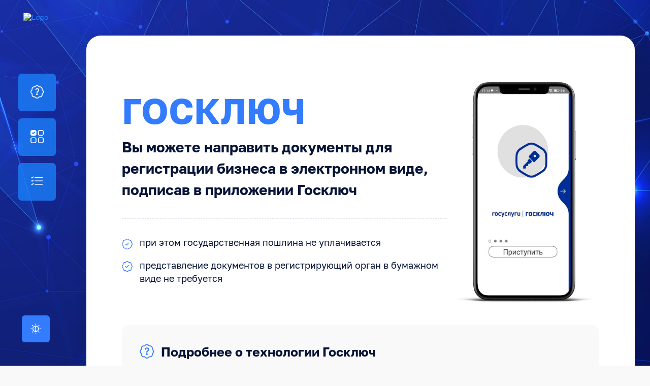

--- FILE ---
content_type: text/html; charset=utf-8
request_url: https://www.nalog.gov.ru/rn77/goskey/
body_size: 9284
content:


<!DOCTYPE html>
<html lang="ru-RU">
<head>
  <base href="" />
    <title>Госключ - электронная подпись в смартфоне</title>
    <meta charset="utf-8" />
    <meta name="description" content="" />
    <meta name="keywords" content="" />
    <meta name="viewport" content="width=device-width, initial-scale=1" />
    <meta property="og:locale" content="ru_RU" />
    <meta property="og:type" content="article" />
    <meta property="og:title" content="" />
    <link rel="shortcut icon" href="/css/service_24_promo/favicon.ico" />
    
    
    <!--begin::Global Stylesheets Bundle(mandatory for all pages)-->
    <link href="/css/service_24_promo/assets/plugins/global/plugins.bundle.css" rel="stylesheet" type="text/css" />
    <link href="/css/service_24_promo/assets/css/style.bundle.css" rel="stylesheet" type="text/css" />
    <!--end::Global Stylesheets Bundle-->
    <link rel="stylesheet" href="/css/service_24_promo/Fonts22.css" type="text/css" />
        <!--begin::Global Javascript Bundle(mandatory for all pages)-->
    
</head>

<body id="kt_body" class="header-fixed header-tablet-and-mobile-fixed toolbar-enabled toolbar-fixed aside-enabled aside-fixed">
  
    <script>var hostUrl = "assets/";</script>
    <script src="/css/service_24_promo/assets/plugins/global/plugins.bundle.js"></script>
    <script src="/css/service_24_promo/assets/js/scripts.bundle.js"></script>

     	 
		

<span id="startbody"></span>


    <style>

        [data-bs-theme=light], [data-bs-theme=dark] {
            --bs-text-primary: #337bff;
            --bs-primary: #337bff;
        }

        .rounded-5 {
            border-radius: var(--bs-border-radius-xxl) !important;
        }

        .adjusted-anchor {
            position: absolute;
            top: -150px;
        }
    </style>


    <script data-aspx-savednextwhitespace="%0A%20%20%20%20">var defaultThemeMode = "light"; var themeMode; if (document.documentElement) { if (document.documentElement.hasAttribute("data-bs-theme-mode")) { themeMode = document.documentElement.getAttribute("data-bs-theme-mode"); } else { if (localStorage.getItem("data-bs-theme") !== null) { themeMode = localStorage.getItem("data-bs-theme"); } else { themeMode = defaultThemeMode; } } if (themeMode === "system") { themeMode = window.matchMedia("(prefers-color-scheme: dark)").matches ? "dark" : "light"; } document.documentElement.setAttribute("data-bs-theme", themeMode); }</script><!--end::Theme mode setup on page load-->
    <!--begin::Main-->
    <!--begin::Root-->
    <div class="d-flex flex-column flex-root">
        <!--begin::Page-->
        <div class="page d-flex flex-row flex-column-fluid">
            <!--begin::Aside-->
            <div id="kt_aside" class="aside overflow-visible bg-transparent border-0 pb-5 pt-5 pt-lg-0" data-kt-drawer="true" data-kt-drawer-name="aside" data-kt-drawer-activate="{default: true, lg: false}" data-kt-drawer-overlay="true" data-kt-drawer-width="{default:'80px', '300px': '100px'}" data-kt-drawer-direction="start" data-kt-drawer-toggle="#kt_aside_mobile_toggle" style="background: url('/images/Goskey/GosKey-Bkg.jpg') no-repeat left top; background-size: cover; background-attachment:fixed;">
                <!--begin::Brand-->
                <div class="aside-logo py-8 bg-transparent" id="kt_aside_logo">
                    <!--begin::Logo-->
                    <a href="/" class="d-flex align-items-center">
                        <img alt="Logo" src="https://data.nalog.ru/images/Logo/FNS-Logo2-W.svg" class="theme-light-show h-70px logo"/>
                        <img alt="Logo" src="https://data.nalog.ru/images/Logo/FNS-Logo2-W.svg" class="theme-dark-show h-70px logo"/>
                    </a>
                    <!--end::Logo-->
                </div>
                <!--end::Brand-->
                <!--begin::Aside menu-->
                <div class="aside-menu flex-column-fluid" id="kt_aside_menu">
                    <!--begin::Aside Menu-->
                    <div class="my-2 my-lg-5 scroll-ms" id="kt_aside_menu_wrapper" data-kt-scroll="true" data-kt-scroll-height="auto" data-kt-scroll-dependencies="#kt_aside_logo, #kt_aside_footer" data-kt-scroll-wrappers="#kt_aside, #kt_aside_menu" data-kt-scroll-offset="5px">
                        <!--begin::Menu-->
                        <div class="menu menu-column menu-title-gray-700 menu-state-title-primary menu-state-icon-primary menu-state-bullet-primary menu-arrow-gray-500 fw-semibold" id="#kt_aside_menu" data-kt-menu="true">
                            <!--begin:Menu item-->
                            <a href="#block1" data-kt-menu-placement="right-start" class="menu-item here show py-2 hover-scale" data-bs-toggle="tooltip" data-bs-placement="right" title="Подробнее о технологии Госключ">
                                <!--begin:Menu link-->
                                <span class="menu-link menu-center border-0 bg-primary bg-opacity-75">
                                    <span class="menu-icon me-0 mb-0">
                                        <i class="bi bi-patch-question fs-4 text-white"></i>
                                    </span>
                                </span>
                                <!--end:Menu link-->
                            </a>
                            <!--end:Menu item-->
                            <!--begin:Menu item-->
                            <a href="#block2" data-kt-menu-placement="right-start" class="menu-item here show py-2 hover-scale" data-bs-toggle="tooltip" data-bs-placement="right" title="Для работы с сервисом необходимо одно из следующих условий">
                                <!--begin:Menu link-->
                                <span class="menu-link menu-center border-0 bg-primary bg-opacity-75">
                                    <span class="menu-icon me-0 mb-0">
                                        <i class="bi bi-ui-checks-grid fs-4 text-white"></i>
                                    </span>
                                </span>
                                <!--end:Menu link-->
                            </a>
                            <!--end:Menu item-->
                            <!--begin:Menu item-->
                            <a href="#block3" data-kt-menu-placement="right-start" class="menu-item here show py-2 hover-scale" data-bs-toggle="tooltip" data-bs-placement="right" title="Подробнее о работе в Госключе">
                                <!--begin:Menu link-->
                                <span class="menu-link menu-center border-0 bg-primary bg-opacity-75">
                                    <span class="menu-icon me-0 mb-0">
                                        <i class="bi bi-list-check fs-4 text-white"></i>
                                    </span>
                                </span>
                                <!--end:Menu link-->
                            </a>
                            <!--end:Menu item-->
                        </div>
                        <!--end::Menu-->
                    </div>
                    <!--end::Aside Menu-->
                </div>
                <!--end::Aside menu-->
                <!--begin::Footer-->
                <div class="aside-footer flex-column-auto" id="kt_aside_footer">
                    <!--begin::Menu-->
                    <div class="d-flex justify-content-center">
                        <!--begin::Theme mode-->
                        <div class="d-flex align-items-center mb-10">
                            <!--begin::Menu toggle-->
                            <a href="#" class="btn btn-icon w-30px h-30px w-md-40px h-md-40px" data-kt-menu-trigger="{default:'click', lg: 'hover'}" data-kt-menu-attach="parent" data-kt-menu-placement="right">
                                <i class="ki-outline ki-night-day theme-light-show btn btn-sm btn-primary fs-1"></i>
                                <i class="ki-outline ki-moon theme-dark-show btn btn-sm btn-primary fs-1"></i>
                            </a>
                            <!--begin::Menu toggle-->
                            <!--begin::Menu-->
                            <div class="menu menu-sub menu-sub-dropdown menu-column menu-rounded menu-title-gray-700 menu-icon-gray-500 menu-active-bg menu-state-color fw-semibold py-4 fs-base w-200px" data-kt-menu="true" data-kt-element="theme-mode-menu">
                                <div class="menu-item px-3 my-0 mb-4 fw-bold ps-7">
                                    Тема
                                </div>
                                <!--begin::Menu item-->
                                <div class="menu-item px-3 my-0">
                                    <a href="#" class="menu-link px-3 py-2" data-kt-element="mode" data-kt-value="light">
                                        <span class="menu-icon" data-kt-element="icon">
                                            <i class="ki-outline ki-night-day fs-2"></i>
                                        </span>
                                        <span class="menu-title">Светлая</span>
                                    </a>
                                </div>
                                <!--end::Menu item-->
                                <!--begin::Menu item-->
                                <div class="menu-item px-3 my-0">
                                    <a href="#" class="menu-link px-3 py-2" data-kt-element="mode" data-kt-value="dark">
                                        <span class="menu-icon" data-kt-element="icon">
                                            <i class="ki-outline ki-moon fs-2"></i>
                                        </span>
                                        <span class="menu-title">Темная</span>
                                    </a>
                                </div>
                                <!--end::Menu item-->
                                <!--begin::Menu item-->
                                <div class="menu-item px-3 my-0">
                                    <a href="#" class="menu-link px-3 py-2" data-kt-element="mode" data-kt-value="system">
                                        <span class="menu-icon" data-kt-element="icon">
                                            <i class="ki-outline ki-screen fs-2"></i>
                                        </span>
                                        <span class="menu-title">Как в системе</span>
                                    </a>
                                </div>
                                <!--end::Menu item-->
                            </div>
                            <!--end::Menu-->
                        </div>
                        <!--end::Theme mode-->

                    </div>
                    <!--end::Menu-->
                </div>
                <!--end::Footer-->
            </div>
            <!--end::Aside-->
            <!--begin::Wrapper-->
            <div class="wrapper d-flex flex-column flex-row-fluid" id="kt_wrapper" style="background: url('/images/Goskey/GosKey-Bkg.jpg') no-repeat left top; background-size: cover; background-attachment:fixed;">
                <!--begin::Header-->
                <div id="kt_header" style="" class="header align-items-stretch h-100px bg-transparent border-0">
                    <!--begin::Container-->
                    <div class="container-fluid d-flex align-items-stretch justify-content-between pe-0">
                        <!--begin::Aside mobile toggle-->
                        <div class="d-flex align-items-center d-lg-none ms-n1 me-2" title="Показать боковое меню">
                            <div class="btn btn-icon btn-active-color-primary w-30px h-30px w-md-40px h-md-40px" id="kt_aside_mobile_toggle">
                                <i class="ki-outline ki-abstract-14 fs-1"></i>
                            </div>
                        </div>
                        <!--end::Aside mobile toggle-->
                        <!--begin::Mobile logo-->
                        <div class="d-flex align-items-center flex-grow-1 flex-lg-grow-0">
                            <a href="/" class="d-lg-none">
                                <img alt="Logo" src="https://data.nalog.ru/images/Logo/FNS-Logo-B.svg" class="theme-light-show h-40px"/>
                                <img alt="Logo" src="https://data.nalog.ru/images/Logo/FNS-Logo2-W.svg" class="theme-dark-show h-40px"/>
                            </a>
                        </div>
                        <!--end::Mobile logo-->
                    </div>
                    <!--end::Container-->
                </div>
                <!--end::Header-->
                <!--begin::Content-->
                <div class="content d-flex flex-column flex-column-fluid" id="kt_content">
                    <!--begin::Container-->
                    <div id="kt_content_container" class="container-xxl">

                        <div class="card mb-0 mt-0 mt-lg-n20 rounded-5">
                            <div class="card-body p-5 pt-20 p-md-20">

                                <div class="d-flex flex-column flex-md-row mb-0">

                                    <div class="d-flex flex-column flex-md-row mb-10">
                                        <div class="d-flex flex-column justify-content-center">
                                            <div class="fs-5x lh-1 fw-bold mb-5 text-primary">
                                                ГОСКЛЮЧ
                                            </div>
                                            <div class="fs-2x fw-bold">
                                                Вы можете направить документы для регистрации бизнеса в электронном виде, подписав в приложении Госключ
                                            </div>
                                            <div class="separator separator-dashed border-gray-300 my-10"></div>
                                            <div class="fs-4 d-flex flex-row mb-5">
                                                <i class="bi bi-patch-check text-primary fs-2 mt-1 me-4"></i>
                                                при этом государственная пошлина не уплачивается
                                            </div>
                                            <div class="fs-4 d-flex flex-row">
                                                <i class="bi bi-patch-check text-primary fs-2 mt-1 me-4"></i>
                                                представление документов в регистрирующий орган в бумажном виде не требуется
                                            </div>
                                        </div>
                                        <div class="text-center">
                                            <img class="mw-300px mw-sm-300px ratio-1x1" src="https://data.nalog.ru/images/Goskey/Phone-01.png"/>
                                        </div>
                                    </div>
                                </div>

                                <div class="anchor-container"><div id="block1" class="adjusted-anchor"></div></div>
                                <div>

                                    <div class="d-flex flex-column flex-md-row mb-10">
                                        <div class="w-100 d-flex flex-column rounded-4 bg-light-secondary py-10 px-10">
                                            <div class="fs-1 d-flex flex-row fw-bold mb-10">
                                                <i class="bi bi-patch-question text-primary fs-2x mt-1 me-4"></i>
                                                Подробнее о технологии Госключ
                                            </div>
                                            <p class="fs-4">Приложение Госключ позволяет получить сертификат усиленной квалифицированной электронной подписи для подписания электронных документов, в том числе представляемых в регистрирующий орган для:</p>

                                            <ul class="d-flex flex-column fs-4 ps-0 ps-md-12 mb-0">
                                                <li class="d-flex align-items-center py-2">
                                                    <span class="bullet bg-primary h-2px w-15px me-5 align-self-start mt-3"></span> государственной регистрации юридического лица (при создании)
                                                </li>
                                                <li class="d-flex align-items-center py-2">
                                                    <span class="bullet bg-primary h-2px w-15px me-5 align-self-start mt-3"></span> государственной регистрации физического лица в качестве индивидуального предпринимателя
                                                </li>
                                                <li class="d-flex align-items-center py-2">
                                                    <span class="bullet bg-primary h-2px w-15px me-5 align-self-start mt-3"></span> государственной регистрации прекращения физическим лицом деятельности в качестве индивидуального предпринимателя
                                                </li>
                                                <li class="d-flex align-items-center py-2">
                                                    <span class="bullet bg-primary h-2px w-15px me-5 align-self-start mt-3"></span> заявления о недостоверности содержащихся в ЕГРЮЛ сведений или возражения заинтересованного лица относительно предстоящей регистрации
                                                </li>
                                            </ul>

                                            <div class="separator separator-dashed border-gray-500 my-10"></div>

                                            <div class="fs-4 d-flex flex-row mb-0">
                                                <i class="bi bi-key text-primary fs-2x me-4"></i>
                                                Ключ электронной подписи создается, хранится и применяется в приложении: не нужны USB-токены, СМС-пароли и все функции доступны без личной явки и без бумаги
                                            </div>

                                            <div class="separator separator-dashed border-gray-500 my-10"></div>

                                            <div class="fs-4 d-flex flex-row mb-10">
                                                <i class="bi bi-person text-primary fs-2x me-4"></i>
                                                Для получения сертификата УКЭП в приложении Госключ потребуется наличие подтвержденной учетной записи Госуслуг и прохождение процедуры идентификации одним из возможных способов:
                                            </div>

                                            <ul class="d-flex flex-column fs-4 ps-0 ps-md-12 mb-0">
                                                <li class="d-flex align-items-center py-2">
                                                    <span class="bullet bg-primary h-2px w-15px me-5 align-self-start mt-3"></span>
                                                    <div class="d-flex flex-column">
                                                        <div>
                                                            с помощью единой биометрической системы (<a href="https://ebs.ru/citizens/" target="_blank" rel="nofollow noreferrer" title="Перейти на сайт ГИС ЕБС">ГИС ЕБС</a>)
                                                        </div>
                                                        <a href="https://map.gosuslugi.ru/?layer=co&amp;filter=rbi" target="_blank" rel="nofollow noreferrer" title="Открыть карту отделений для регистрации биометрии">Открыть карту отделений для регистрации биометрии</a>
                                                    </div>
                                                </li>
                                                <li class="d-flex align-items-center py-2">
                                                    <span class="bullet bg-primary h-2px w-15px me-5 align-self-start mt-3"></span>
                                                    с помощью смартфона с NFC-модулем и загранпаспорта нового поколения
                                                </li>
                                                <li class="d-flex align-items-center py-2">
                                                    <span class="bullet bg-primary h-2px w-15px me-5 align-self-start mt-3"></span>
                                                    <div class="d-flex flex-column">
                                                        <div>
                                                            очная идентификация в отделении МФЦ или банка
                                                        </div>
                                                        <a href="https://goskey.ru/map/" target="_blank" rel="nofollow noreferrer" title="Открыть карту отделений МФЦ и банков">Открыть карту отделений МФЦ и банков</a>
                                                    </div>
                                                </li>
                                            </ul>

                                            <div class="separator separator-dashed border-gray-500 my-10"></div>

                                            <div class="fs-4 d-flex flex-row mb-0">
                                                <i class="las la-ruble-sign text-primary fs-2x me-4"></i>
                                                <div>
                                                    Стоимость получения сертификата электронной подписи в Госключе — <span class="ms-0 fw-bold">0 рублей</span>
                                                </div>
                                            </div>

                                        </div>

                                    </div>
                                </div>

                                <div class="separator separator-dashed border-gray-300 my-10"></div>



                                <div class="anchor-container"><div id="block2" class="adjusted-anchor"></div></div>
                                <div class="d-flex h-100 align-items-center mb-10">
                                    <div class="w-100 d-flex flex-column rounded-4 bg-light-secondary py-10 px-10">
                                        <div class="fw-normal fs-4 mb-10">
                                            При подписании документов Вы также сможете с ними ознакомиться, открыв соответствующие файлы на мобильном устройстве
                                        </div>

                                        <div class="fs-1 d-flex flex-row fw-bold mb-10">
                                            <i class="bi bi-ui-checks-grid text-primary fs-2x mt-1 me-4"></i>
                                            Для работы с сервисом необходимо одно из следующих условий
                                        </div>

                                        <div class="card border-1 border-dashed border-primary">
                                            <div class="card-body d-flex flex-column flex-md-row align-items-center">
                                                <div class="d-flex flex-row align-items-center mw-500px">
                                                    <i class="ki-duotone fs-3x text-primary me-8 ki-faceid">
                                                        <span class="path1"></span>
                                                        <span class="path2"></span>
                                                        <span class="path3"></span>
                                                        <span class="path4"></span>
                                                        <span class="path5"></span>
                                                        <span class="path6"></span>
                                                    </i>
                                                    <div class="d-flex flex-column me-10">
                                                        <div class="fs-2 mb-3 fw-bold">
                                                            Единая биометрическая система (<a href="https://ebs.ru/citizens/" target="_blank" rel="nofollow noreferrer" title="Перейти на сайт ГИС ЕБС">ГИС ЕБС</a>)
                                                        </div>
                                                        <a class="fs-5" href="https://map.gosuslugi.ru/?layer=co&amp;filter=rbi" target="_blank" rel="nofollow noreferrer" title="Открыть карту отделений для регистрации биометрии">Открыть карту отделений для регистрации биометрии</a>
                                                    </div>
                                                </div>
                                                <ul class="d-flex flex-column fs-6 mt-10 mt-md-0 ps-0 mb-0 me-0 ms-8 ms-md-auto mw-400px">
                                                    <li class="d-flex align-items-center py-0">
                                                        <span class="bullet bg-primary h-2px w-15px me-5 align-self-start mt-3"></span>
                                                        Наличие подтвержденной учетной записи в ЕСИА
                                                    </li>
                                                    <li class="d-flex align-items-center py-0">
                                                        <span class="bullet bg-primary h-2px w-15px me-5 align-self-start mt-3"></span>
                                                        Смартфон
                                                    </li>
                                                    <li class="d-flex align-items-center py-0">
                                                        <span class="bullet bg-primary h-2px w-15px me-5 align-self-start mt-3"></span>
                                                        Зарегистрированные данные в ЕБС
                                                    </li>
                                                    <li class="d-flex align-items-center py-0">
                                                        <span class="bullet bg-primary h-2px w-15px me-5 align-self-start mt-3"></span>
                                                        Приложение Госключ
                                                    </li>
                                                </ul>
                                            </div>
                                        </div>

                                        <div class="fs-4 my-5">или</div>

                                        <div class="card border-1 border-dashed border-primary">
                                            <div class="card-body d-flex flex-column flex-md-row align-items-center">
                                                <div class="d-flex flex-row align-items-center mw-500px">
                                                    <i class="ki-duotone fs-3x text-primary me-8 ki-user-square">
                                                        <span class="path1"></span>
                                                        <span class="path2"></span>
                                                        <span class="path3"></span>
                                                    </i>
                                                    <div class="d-flex flex-column me-10">
                                                        <div class="fs-2 mb-0 fw-bold">
                                                            Действующий загранпаспорт нового поколения
                                                        </div>
                                                    </div>
                                                </div>
                                                <ul class="d-flex flex-column fs-6 mt-10 mt-md-0 ps-0 mb-0 me-0 ms-8 ms-md-auto  mw-400px">
                                                    <li class="d-flex align-items-center py-0">
                                                        <span class="bullet bg-primary h-2px w-15px me-5 align-self-start mt-3"></span>
                                                        Наличие подтвержденной учетной записи в ЕСИА
                                                    </li>
                                                    <li class="d-flex align-items-center py-0">
                                                        <span class="bullet bg-primary h-2px w-15px me-5 align-self-start mt-3"></span>
                                                        Смартфон с NFS-модулем
                                                    </li>
                                                    <li class="d-flex align-items-center py-0">
                                                        <span class="bullet bg-primary h-2px w-15px me-5 align-self-start mt-3"></span>
                                                        Загранпаспорт нового поколения
                                                    </li>
                                                    <li class="d-flex align-items-center py-0">
                                                        <span class="bullet bg-primary h-2px w-15px me-5 align-self-start mt-3"></span>
                                                        Приложение Госключ
                                                    </li>
                                                </ul>
                                            </div>
                                        </div>

                                        <div class="fs-4 my-5">или</div>

                                        <div class="card border-1 border-dashed border-primary">
                                            <div class="card-body d-flex flex-column flex-md-row align-items-center">
                                                <div class="d-flex flex-row align-items-center mw-500px">
                                                    <i class="ki-duotone fs-3x text-primary me-8 ki-user-tick">
                                                        <span class="path1"></span>
                                                        <span class="path2"></span>
                                                        <span class="path3"></span>
                                                    </i>
                                                    <div class="d-flex flex-column me-10">
                                                        <div class="fs-2 mb-3 fw-bold">
                                                            Очная идентификация в отделении МФЦ или банка
                                                        </div>
                                                        <a class="fs-5" href="https://goskey.ru/map/" target="_blank" rel="nofollow noreferrer" title="Открыть карту отделений МФЦ и банков">Открыть карту отделений МФЦ и банков</a>
                                                    </div>
                                                </div>

                                                <ul class="d-flex flex-column fs-6 mt-10 mt-md-0 ps-0 mb-0 me-0 ms-8 ms-md-auto mw-400px">
                                                    <li class="d-flex align-items-center py-0">
                                                        <span class="bullet bg-primary h-2px w-15px me-5 align-self-start mt-3"></span>
                                                        Наличие подтвержденной учетной записи в ЕСИА
                                                    </li>
                                                    <li class="d-flex align-items-center py-0">
                                                        <span class="bullet bg-primary h-2px w-15px me-5 align-self-start mt-3"></span>
                                                        Документ, удостоверяющий личность
                                                    </li>
                                                    <li class="d-flex align-items-center py-0">
                                                        <span class="bullet bg-primary h-2px w-15px me-5 align-self-start mt-3"></span>
                                                        Смартфон
                                                    </li>
                                                    <li class="d-flex align-items-center py-0">
                                                        <span class="bullet bg-primary h-2px w-15px me-5 align-self-start mt-3"></span>
                                                        Приложение Госключ
                                                    </li>
                                                </ul>
                                            </div>
                                        </div>

                                        <div class="row g-10 mt-2">
                                            <div class="col-12 col-sm-6 col-md-6 col-lg-3">
                                                <div class="card">
                                                    <div class="card-body text-center">
                                                        <a href="https://play.google.com/store/apps/details?id=ru.gosuslugi.goskey" class="d-flex flex-column align-items-center" target="_blank" rel="nofollow noreferrer" title="Скачать приложение на Google Play">
                                                            <img class="mb-5 w-150px w-md-100" src="https://data.nalog.ru/images/Goskey/GooglePlay.png"/>
                                                            <img class="border border-0 rounded-2 w-150px w-md-100" src="https://data.nalog.ru/images/Goskey/GooglePlay-2.svg"/>
                                                        </a>
                                                    </div>
                                                </div>
                                            </div>
                                            <div class="col-12 col-sm-6 col-md-6 col-lg-3">
                                                <div class="card">
                                                    <div class="card-body text-center">
                                                        <a href="https://apps.apple.com/ru/app/id1566096745" class="d-flex flex-column align-items-center" target="_blank" rel="nofollow noreferrer" title="Скачать приложение на App Store">
                                                            <img class="mb-5 w-150px w-md-100" src="https://data.nalog.ru/images/Goskey/AppleApps.png"/>
                                                            <img class="border border-0 rounded-2 w-150px w-md-100" src="https://data.nalog.ru/images/Goskey/AppleApps-2.svg"/>
                                                        </a>
                                                    </div>
                                                </div>
                                            </div>
                                            <div class="col-12 col-sm-6 col-md-6 col-lg-3">
                                                <div class="card">
                                                    <div class="card-body text-center">
                                                        <a href="https://appgallery.huawei.com/#/app/C104297607" class="d-flex flex-column align-items-center" target="_blank" rel="nofollow noreferrer" title="Скачать приложение на App Gallery">
                                                            <img class="mb-5 w-150px w-md-100" src="https://data.nalog.ru/images/Goskey/HuaweiApps.png"/>
                                                            <img class="border border-0 rounded-2 w-150px w-md-100" src="https://data.nalog.ru/images/Goskey/HuaweiApps-2.svg"/>
                                                        </a>
                                                    </div>
                                                </div>
                                            </div>
                                            <div class="col-12 col-sm-6 col-md-6 col-lg-3">
                                                <div class="card">
                                                    <div class="card-body text-center">
                                                        <a href="https://apps.rustore.ru/app/ru.gosuslugi.goskey" class="d-flex flex-column align-items-center" target="_blank" rel="nofollow noreferrer" title="Скачать приложение на RuStore">
                                                            <img class="mb-5 w-150px w-md-100" src="https://data.nalog.ru/images/Goskey/RuStore.png"/>
                                                            <img class="border border-0 rounded-2 w-150px w-md-100" src="https://data.nalog.ru/images/Goskey/RuStore-2.svg"/>
                                                        </a>
                                                    </div>
                                                </div>
                                            </div>

                                        </div>


                                    </div>
                                </div>

                                <div class="separator separator-dashed border-gray-300 my-10"></div>

                                <div class="anchor-container"><div id="block3" class="adjusted-anchor"></div></div>
                                <div class="d-flex h-100 align-items-center">
                                    <div class="w-100 d-flex flex-column rounded-4 bg-light-secondary py-10 px-10">
                                        <div class="fs-1 d-flex flex-row fw-bold mb-0">
                                            <i class="bi bi-list-check text-primary fs-2x mt-1 me-4"></i>
                                            Подробнее о работе в Госключе
                                        </div>

                                        <div class="separator separator-dashed border-gray-500 my-10"></div>

                                        <div class="d-flex flex-column">
                                            <div class="fw-normal fs-3 mb-10">
                                                Выбрать в сервисе способ подписания документов в Госключе и направить документы на подписание в приложение
                                            </div>
                                            <div class="d-flex flex-row">
                                                <div class="card border border-0 rounded-circle min-w-150px min-h-150px w-150px w-md-200px h-150px h-md-200px text-center lh-1 d-flex flex-column justify-content-center me-n10 mt-5 z-index-0 ratio-1x1">
                                                    <div class="mt-n5 text-gray-300 fs-7x fw-semibold">
                                                        1
                                                    </div>
                                                </div>

                                                <div class="d-flex flex-column flex-sm-row ms-0 ms-sm-10">

                                                    <!--begin::Overlay-->
                                                    <a class="d-block overlay ms-0 ms-lg-n10" data-fslightbox="lightbox-basic" href="https://data.nalog.ru/images/Goskey/Image-01.png">
                                                        <!--begin::Image-->
                                                        <div class="overlay-wrapper bgi-no-repeat bgi-position-center bgi-size-cover card-rounded min-h-250px min-h-sm-350px min-h-md-400px min-h-lg-500px min-w-250px min-w-sm-350px min-w-md-400px min-w-lg-500px shadow" style="background-image:url('/images/Goskey/Image-01.png')">
                                                        </div>
                                                        <!--end::Image-->
                                                        <!--begin::Action-->
                                                        <div class="overlay-layer card-rounded bg-dark bg-opacity-25 shadow">
                                                            <i class="bi bi-eye-fill text-white fs-3x"></i>
                                                        </div>
                                                        <!--end::Action-->
                                                    </a>
                                                    <!--end::Overlay-->



                                                </div>

                                            </div>

                                        </div>

                                        <div class="separator separator-dashed border-gray-500 my-10"></div>

                                        <div class="d-flex flex-column">
                                            <div class="fw-normal fs-3 mb-10">
                                                Скачать приложение из магазина приложений
                                            </div>
                                            <div class="d-flex flex-row">
                                                <div class="card border border-0 rounded-circle min-w-150px min-h-150px w-150px w-md-200px h-150px h-md-200px text-center lh-1 d-flex flex-column justify-content-center me-n10 mt-5 z-index-0 ratio-1x1">
                                                    <div class="mt-n5 text-gray-300 fs-7x fw-semibold">
                                                        2
                                                    </div>
                                                </div>

                                                <div class="d-flex flex-column flex-sm-row ms-0 ms-sm-10">
                                                    <img class="mh-350px mh-lg-500px z-index-1 ms-n10 ms-md-n20 ratio-1x1" src="https://data.nalog.ru/images/Goskey/Phone-02.png"/>
                                                </div>

                                            </div>
                                        </div>



                                        <div class="separator separator-dashed border-gray-500 my-10"></div>

                                        <div class="d-flex flex-column">
                                            <div class="fw-normal fs-3 mb-10">
                                                Установить приложение и пройти регистрацию с помощью подтвержденной учетной записи Госуслуг
                                            </div>
                                            <div class="d-flex flex-row">
                                                <div class="card border border-0 rounded-circle min-w-150px min-h-150px w-150px w-md-200px h-150px h-md-200px text-center lh-1 d-flex flex-column justify-content-center me-n10 mt-5 z-index-0 ratio-1x1">
                                                    <div class="mt-n5 text-gray-300 fs-7x fw-semibold">
                                                        3
                                                    </div>
                                                </div>

                                                <div class="d-flex flex-column flex-sm-row ms-0 ms-sm-10">
                                                    <img class="mh-350px mh-lg-500px z-index-1 ms-n10 ms-md-n20 ratio-1x1" src="https://data.nalog.ru/images/Goskey/Phone-03.png"/>
                                                    <img class="mh-350px mh-lg-500px z-index-1 ms-n10 ms-md-n10 ratio-1x1" src="https://data.nalog.ru/images/Goskey/Phone-04.png"/>
                                                </div>
                                            </div>
                                        </div>

                                        <div class="separator separator-dashed border-gray-500 my-10"></div>

                                        <div class="d-flex flex-column">
                                            <div class="fw-normal fs-3 mb-10">
                                                Получить сертификат УНЭП
                                            </div>
                                            <div class="d-flex flex-row">
                                                <div class="card border border-0 rounded-circle min-w-150px min-h-150px w-150px w-md-200px h-150px h-md-200px text-center lh-1 d-flex flex-column justify-content-center me-n10 mt-5 z-index-0 ratio-1x1">
                                                    <div class="mt-n5 text-gray-300 fs-7x fw-semibold">
                                                        4
                                                    </div>
                                                </div>

                                                <div class="d-flex flex-column flex-sm-row ms-0 ms-sm-10">
                                                    <img class="mh-350px mh-lg-500px z-index-1 ms-n10 ms-md-n20 ratio-1x1" src="https://data.nalog.ru/images/Goskey/Phone-05.png"/>
                                                    <img class="mh-350px mh-lg-500px z-index-1 ms-n10 ms-md-n10 ratio-1x1" src="https://data.nalog.ru/images/Goskey/Phone-06.png"/>
                                                </div>

                                            </div>
                                        </div>

                                        <div class="separator separator-dashed border-gray-500 my-10"></div>

                                        <div class="d-flex flex-column">
                                            <div class="fw-normal fs-3 mb-10">
                                                Получить сертификат УКЭП пройдя дистанционную идентификацию
                                            </div>
                                            <div class="d-flex flex-row">
                                                <div class="card border border-0 rounded-circle min-w-150px min-h-150px w-150px w-md-200px h-150px h-md-200px text-center lh-1 d-flex flex-column justify-content-center me-n10 mt-5 z-index-0 ratio-1x1">
                                                    <div class="mt-n5 text-gray-300 fs-7x fw-semibold">
                                                        5
                                                    </div>
                                                </div>

                                                <div class="d-flex flex-column flex-md-row ms-0 ms-sm-10">
                                                    <div class="z-index-1 d-flex flex-column ms-n10 ms-md-n20 mb-10 mb-md-0">
                                                        <img class="w-200px w-lg-250px w-xl-300px ratio-1x1" src="https://data.nalog.ru/images/Goskey/Phone-07.png"/>
                                                        <div class="fs-6 text-center w-200px w-lg-250px w-xl-300px px-10 pt-5">
                                                            По подтвержденной биометрии в <a href="https://www.gosuslugi.ru/ebs_verification" target="_blank" rel="nofollow noreferrer">Единой биометрической системе</a>
                                                        </div>
                                                    </div>
                                                    <div class="w-50px h-50px bg-primary text-gray-100 rounded-circle d-flex flex-column align-self-center align-items-center justify-content-center ms-n10 pb-1 mb-20">
                                                        или
                                                    </div>
                                                    <div class="z-index-1 d-flex flex-column ms-n10 mb-10 mb-md-0">
                                                        <img class="w-200px w-lg-250px w-xl-300px ratio-1x1" src="https://data.nalog.ru/images/Goskey/Phone-08.png"/>
                                                        <div class="fs-6 text-center w-200px w-lg-250px w-xl-300px px-10 pt-5">
                                                            По загранпаспорту с использованием смартфона с NFS-модулем
                                                        </div>
                                                    </div>
                                                    <div class="w-50px h-50px bg-primary text-gray-100 rounded-circle d-flex flex-column align-self-center align-items-center justify-content-center ms-n10 pb-1 mb-20">
                                                        или
                                                    </div>
                                                    <div class="z-index-1 d-flex flex-column ms-n10 mb-10 mb-md-0">
                                                        <img class="w-200px w-lg-250px w-xl-300px ratio-1x1" src="https://data.nalog.ru/images/Goskey/Phone-09.png"/>
                                                        <div class="fs-6 text-center w-200px w-lg-250px w-xl-300px px-10 pt-5">
                                                            <a href="https://goskey.ru/map/" target="_blank" rel="nofollow noreferrer">Очная идентификация в отделении МФЦ или банка</a>
                                                        </div>
                                                    </div>
                                                </div>
                                            </div>
                                        </div>

                                        <div class="separator separator-dashed border-gray-500 my-10"></div>

                                        <div class="d-flex flex-column">
                                            <div class="fw-normal fs-3 mb-10">
                                                Подтвердить получение сертификата УКЭП и подписать документы
                                            </div>
                                            <div class="d-flex flex-row">
                                                <div class="card border border-0 rounded-circle min-w-150px min-h-150px w-150px w-md-200px h-150px h-md-200px text-center lh-1 d-flex flex-column justify-content-center me-n10 mt-5 z-index-0 ratio-1x1">
                                                    <div class="mt-n5 text-gray-300 fs-7x fw-semibold">
                                                        6
                                                    </div>
                                                </div>

                                                <div class="d-flex flex-column flex-sm-row ms-0 ms-sm-10">
                                                    <img class="mh-350px mh-lg-500px z-index-1 ms-n10 ms-md-n20 ratio-1x1" src="https://data.nalog.ru/images/Goskey/Phone-10.png"/>
                                                    <img class="mh-350px mh-lg-500px z-index-1 ms-n10 ms-md-n10 ratio-1x1" src="https://data.nalog.ru/images/Goskey/Phone-11.png"/>
                                                </div>
                                            </div>
                                        </div>

                                    </div>



                                </div>


                            </div>
                        </div>

                    </div>
                    <!--end::Container-->
                </div>
                <!--end::Content-->
                <!--begin::Footer-->
                <div class="footer py-4 d-flex flex-lg-column" id="kt_footer">
                    <!--begin::Container-->
                    <div class="container-fluid d-flex flex-column flex-md-row align-items-center justify-content-between">
                        <!--begin::Copyright-->
                        <div class="text-gray-900 order-2 order-md-1">
                            <span class="text-muted fw-semibold me-1">2026©</span>
                            <a href="https://nalog.gov.ru" target="_blank" rel="nofollow noreferrer" class="text-gray-800 text-hover-primary">Федеральная налоговая служба</a>
                            <div class="fs-9 mt-3 text-gray-500 text-center text-md-start">03.2024</div>
                        </div>
                        <!--end::Copyright-->
                        <!--begin::Menu-->
                        <ul class="menu menu-gray-600 menu-hover-primary fw-bold order-1">
                            <li class="menu-item">
                                <a href="https://www.nalog.gov.ru/rn77/about_fts/el_usl/" target="_blank" rel="nofollow noreferrer" class="menu-link px-4">Все сервисы ФНС России</a>
                            </li>
                            <li class="menu-item">
                                <a href="https://www.gosuslugi.ru/structure/10000001169?services" target="_blank" rel="nofollow noreferrer" class="menu-link px-4">Госуслуги</a>
                            </li>
                        </ul>
                        <!--end::Menu-->
                    </div>
                    <!--end::Container-->
                </div>
                <!--end::Footer-->
            </div>
            <!--end::Wrapper-->
        </div>
        <!--end::Page-->
    </div>
    <!--end::Root-->
    <!--end::Main--><script src="/css/service_24_promo/assets/plugins/custom/fslightbox/fslightbox.bundle.js" data-aspx-savedpreviouswhitespace="%0A%0A%0A%20%20%20%20" data-aspx-savednextwhitespace="%0A%0A%0A"></script>



    <!--begin::Scrolltop-->
    <div id="kt_scrolltop" class="scrolltop" data-kt-scrolltop="true">
        <!--begin::Svg Icon | path: icons/duotune/arrows/arr066.svg-->
        <span class="svg-icon">
            <svg width="24" height="24" viewBox="0 0 24 24" fill="none" xmlns="http://www.w3.org/2000/svg">
                <rect opacity="0.5" x="13" y="6" width="13" height="2" rx="1" transform="rotate(90 13 6)" fill="currentColor" />
                <path d="M12.5657 8.56569L16.75 12.75C17.1642 13.1642 17.8358 13.1642 18.25 12.75C18.6642 12.3358 18.6642 11.6642 18.25 11.25L12.7071 5.70711C12.3166 5.31658 11.6834 5.31658 11.2929 5.70711L5.75 11.25C5.33579 11.6642 5.33579 12.3358 5.75 12.75C6.16421 13.1642 6.83579 13.1642 7.25 12.75L11.4343 8.56569C11.7467 8.25327 12.2533 8.25327 12.5657 8.56569Z" fill="currentColor" />
            </svg>
        </span>
        <!--end::Svg Icon-->
    </div>
    <!--end::Scrolltop-->
   
    <!-- Yandex.Metrika counter -->
<script type="text/javascript" >
    (function (m, e, t, r, i, k, a) {
        m[i] = m[i] || function () { (m[i].a = m[i].a || []).push(arguments) };
        m[i].l = 1 * new Date();
        for (var j = 0; j < document.scripts.length; j++) { if (document.scripts[j].src === r) { return; } }
        k = e.createElement(t), a = e.getElementsByTagName(t)[0], k.async = 1, k.src = r, a.parentNode.insertBefore(k, a)
    })
        (window, document, "script", "https://mc.yandex.ru/metrika/tag.js", "ym");

    ym(23729197, "init", {
        clickmap: true,
        trackLinks: true,
        accurateTrackBounce: true,
        webvisor: true,
        trackHash: true
    });
</script>
<noscript><div><img src="https://mc.yandex.ru/watch/23729197" style="position:absolute; left:-9999px;" alt="" /></div></noscript>
<!-- /Yandex.Metrika counter -->



</body>
</html>

--- FILE ---
content_type: text/css
request_url: https://www.nalog.gov.ru/css/service_24_promo/Fonts22.css
body_size: 336
content:
.fw-bold {
    font-weight: bold !important;
    font-family: 'GolosTextWebBold';
}

.fw-semibold {
    font-weight: 400 !important;
    font-family: 'GolosTextWebMedium';
}

.fw-normal {
    font-weight: normal !important;
    font-family: 'GolosTextWebRegular';
}

@font-face {
    font-family: 'GolosUIWebVF';
    src: url('fonts/Golos/Golos-UI_VF.woff2') format('woff2'), url('fonts/Golos/Golos-UI_VF.woff') format('woff');
    font-weight: normal;
    font-style: normal;
}

@font-face {
    font-family: 'GolosTextWebVF';
    src: url('fonts/Golos/Golos-Text_Regular.woff2') format('woff2'), url('fonts/Golos/Golos-Text_Regular.woff') format('woff');
    font-weight: normal;
    font-style: normal;
}

@font-face {
    font-family: 'GolosTextWebRegular';
    src: url('fonts/Golos/Golos-Text_VF.woff2') format('woff2'), url('fonts/Golos/Golos-Text_VF.woff') format('woff');
    font-weight: normal;
    font-style: normal;
}

@font-face {
    font-family: 'GolosTextWebMedium';
    src: url('fonts/Golos/Golos-Text_Medium.woff2') format('woff2'), url('fonts/Golos/Golos-Text_Medium.woff') format('woff');
    font-weight: normal;
    font-style: normal;
}

@font-face {
    font-family: 'GolosTextWebDemiBold';
    src: url('fonts/Golos/Golos-Text_DemiBold.woff2') format('woff2'), url('fonts/Golos/Golos-Text_DemiBold.woff') format('woff');
    font-weight: normal;
    font-style: normal;
}

@font-face {
    font-family: 'GolosTextWebBold';
    src: url('fonts/Golos/Golos-Text_Bold.woff2') format('woff2'), url('fonts/Golos/Golos-Text_Bold.woff') format('woff');
    font-weight: normal;
    font-style: normal;
}

@font-face {
    font-family: 'GolosTextWebBlack';
    src: url('fonts/Golos/Golos-Text_Black.woff2') format('woff2'), url('fonts/Golos/Golos-Text_Black.woff') format('woff');
    font-weight: normal;
    font-style: normal;
}

html, body {
    font-family: 'GolosTextWebRegular' !important;
    font-size: 14px !important;
}

.anchor-container {
    position: relative;
}

.adjusted-anchor {
    position: absolute;
    top: -100px;
}

html {
    scroll-behavior: smooth;
    --bs-font-sans-serif: "GolosTextWebRegular"!important;
}
